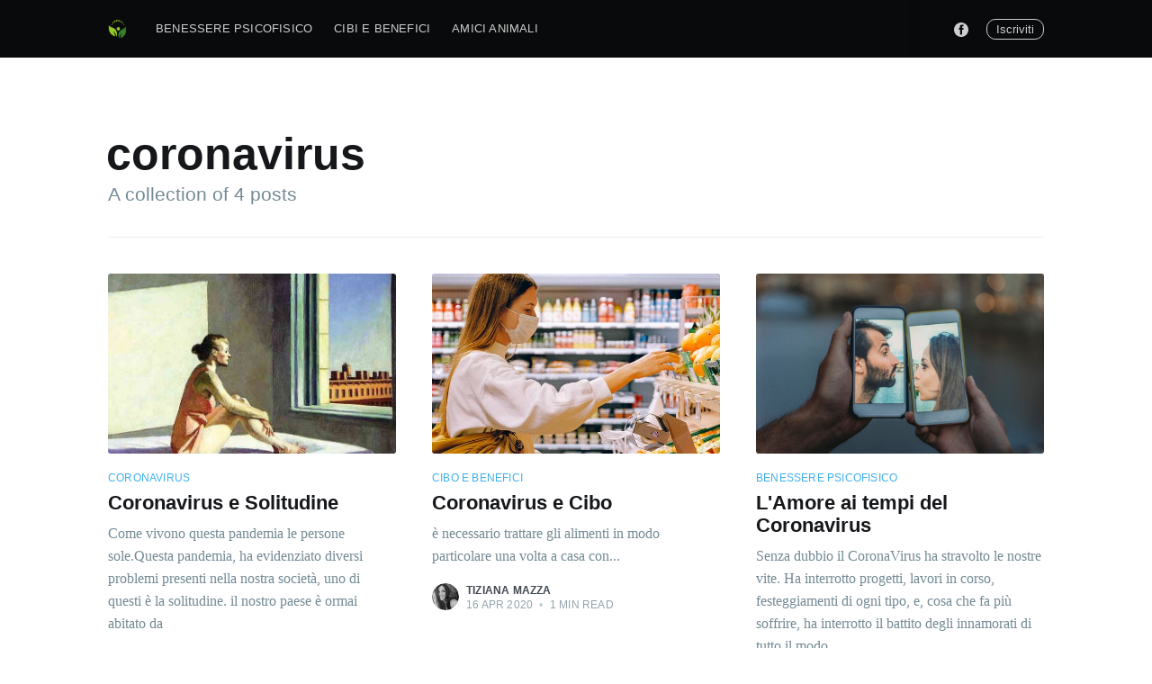

--- FILE ---
content_type: text/html; charset=utf-8
request_url: https://www.pensieridibenessere.com/tag/coronavirus/
body_size: 4846
content:
<!DOCTYPE html>
<html lang="it">

<head>

    <meta charset="utf-8" />
    <meta http-equiv="X-UA-Compatible" content="IE=edge" />

    <title>coronavirus - Pensieri di Benessere</title>
    <meta name="HandheldFriendly" content="True" />
    <meta name="viewport" content="width=device-width, initial-scale=1.0" />

    <link rel="stylesheet" type="text/css" href="/assets/built/screen.css?v=4e9256c4eb" />

    <link rel="shortcut icon" href="/favicon.png" type="image/png" />
    <link rel="canonical" href="https://www.pensieridibenessere.com/tag/coronavirus/" />
    <meta name="referrer" content="no-referrer-when-downgrade" />
    
    <meta property="og:site_name" content="Pensieri di Benessere" />
    <meta property="og:type" content="website" />
    <meta property="og:title" content="coronavirus - Pensieri di Benessere" />
    <meta property="og:description" content="Pensieri di benessere è un blog personale, all&#x27;interno troverai dei consigli su come affrontare la vita in modo positivo e come i nostri amici animali e il cibo possono aiutarci in questo percorso." />
    <meta property="og:url" content="https://www.pensieridibenessere.com/tag/coronavirus/" />
    <meta property="og:image" content="https://www.pensieridibenessere.com/content/images/2020/04/226.jpg" />
    <meta property="article:publisher" content="https://www.facebook.com/yogaebellezza" />
    <meta name="twitter:card" content="summary_large_image" />
    <meta name="twitter:title" content="coronavirus - Pensieri di Benessere" />
    <meta name="twitter:description" content="Pensieri di benessere è un blog personale, all&#x27;interno troverai dei consigli su come affrontare la vita in modo positivo e come i nostri amici animali e il cibo possono aiutarci in questo percorso." />
    <meta name="twitter:url" content="https://www.pensieridibenessere.com/tag/coronavirus/" />
    <meta name="twitter:image" content="https://www.pensieridibenessere.com/content/images/2020/04/226.jpg" />
    <meta property="og:image:width" content="2000" />
    <meta property="og:image:height" content="1018" />
    
    <script type="application/ld+json">
{
    "@context": "https://schema.org",
    "@type": "Series",
    "publisher": {
        "@type": "Organization",
        "name": "Pensieri di Benessere",
        "url": "https://www.pensieridibenessere.com/",
        "logo": {
            "@type": "ImageObject",
            "url": {
                "@type": "ImageObject",
                "url": "https://www.pensieridibenessere.com/content/images/2020/04/logo-1.png",
                "width": 60,
                "height": 60
            }
        }
    },
    "url": "https://www.pensieridibenessere.com/tag/coronavirus/",
    "name": "coronavirus",
    "mainEntityOfPage": {
        "@type": "WebPage",
        "@id": "https://www.pensieridibenessere.com/"
    }
}
    </script>

    <script defer src="/public/members.min.js/?v=4e9256c4eb"></script>
    <meta name="generator" content="Ghost 3.13" />
    <link rel="alternate" type="application/rss+xml" title="Pensieri di Benessere" href="https://www.pensieridibenessere.com/rss/" />
    <!-- Global site tag (gtag.js) - Google Analytics -->
<script async src="https://www.googletagmanager.com/gtag/js?id=UA-89056303-1"></script>
<script>
  window.dataLayer = window.dataLayer || [];
  function gtag(){dataLayer.push(arguments);}
  gtag('js', new Date());

  gtag('config', 'UA-89056303-1');
</script>
<!-- Go to www.addthis.com/dashboard to customize your tools -->
<script type="text/javascript" src="//s7.addthis.com/js/300/addthis_widget.js#pubid=ra-5e933c28e307191e"></script>

</head>

<body class="tag-template tag-coronavirus">

    <div class="site-wrapper">

        
<header class="site-archive-header">
    <div class="outer site-nav-main">
    <div class="inner">
        <nav class="site-nav">
    <div class="site-nav-left-wrapper">
        <div class="site-nav-left">
            <a class="site-nav-logo" href="https://www.pensieridibenessere.com"><img src="/content/images/2020/04/logo-1.png" alt="Pensieri di Benessere" /></a>
            <div class="site-nav-content">
                <ul class="nav" role="menu">
    <li class="nav-benessere-psicofisico" role="menuitem"><a href="https://www.pensieridibenessere.com/tag/benessere-psicofisico/">Benessere Psicofisico</a></li>
    <li class="nav-cibi-e-benefici" role="menuitem"><a href="https://www.pensieridibenessere.com/tag/cibi-e-benefici/">Cibi e Benefici</a></li>
    <li class="nav-amici-animali" role="menuitem"><a href="https://www.pensieridibenessere.com/tag/amici-animali/">Amici Animali</a></li>
</ul>

            </div>
        </div>
    </div>
    <div class="site-nav-right">
        <div class="social-links">
            <a class="social-link social-link-fb" href="https://www.facebook.com/yogaebellezza" title="Facebook"
                target="_blank" rel="noopener"><svg viewBox="0 0 32 32" xmlns="http://www.w3.org/2000/svg"><path d="M16 0c8.837 0 16 7.163 16 16s-7.163 16-16 16S0 24.837 0 16 7.163 0 16 0zm5.204 4.911h-3.546c-2.103 0-4.443.885-4.443 3.934.01 1.062 0 2.08 0 3.225h-2.433v3.872h2.509v11.147h4.61v-11.22h3.042l.275-3.81h-3.397s.007-1.695 0-2.187c0-1.205 1.253-1.136 1.329-1.136h2.054V4.911z" /></svg></a>
        </div>

        <a class="subscribe-button" href="#subscribe">Iscriviti</a>
    </div>
</nav>    </div>
</div>    

<div class="outer site-header-background no-image">

 
        <div class="inner site-header-content">
            <h1 class="site-title">coronavirus</h1>
            <h2 class="site-description">
                A collection of 4 posts
            </h2>
        </div>
    </div>
</header>

<main id="site-main" class="site-main outer">
    <div class="inner posts">
        <div class="post-feed">
                <article class="post-card post tag-coronavirus tag-coronavirus-e-solitudine tag-solitudine tag-ansia tag-depressione tag-paura tag-pensieri-negativi tag-odio-sui-social tag-mass-media tag-amici-animali tag-alimento-per-cani tag-hobby tag-pensieri-positivi tag-pandemia tag-covid-19 tag-covid tag-pensieri-di-benessere ">

    <a class="post-card-image-link" href="/coronavirus-e-solitudine/">
        <img class="post-card-image"
            srcset="/content/images/size/w300/2020/11/getImage-3-663x480-1.jpg 300w,
                    /content/images/size/w600/2020/11/getImage-3-663x480-1.jpg 600w,
                    /content/images/size/w1000/2020/11/getImage-3-663x480-1.jpg 1000w,
                    /content/images/size/w2000/2020/11/getImage-3-663x480-1.jpg 2000w"
            sizes="(max-width: 1000px) 400px, 700px"
            loading="lazy"
            src="/content/images/size/w600/2020/11/getImage-3-663x480-1.jpg"
            alt="Coronavirus e Solitudine"
        />
    </a>

    <div class="post-card-content">

        <a class="post-card-content-link" href="/coronavirus-e-solitudine/">

            <header class="post-card-header">
                    <div class="post-card-primary-tag">coronavirus</div>
                <h2 class="post-card-title">Coronavirus e Solitudine</h2>
            </header>

            <section class="post-card-excerpt">
                    <p>Come vivono questa pandemia le persone sole.Questa pandemia, ha evidenziato diversi problemi presenti nella nostra società, uno di questi è la solitudine. il nostro paese è ormai abitato da</p>
            </section>

        </a>

        <footer class="post-card-meta">
            <ul class="author-list">
                <li class="author-list-item">
            
                    <div class="author-name-tooltip">
                        Tiziana Mazza
                    </div>
            
                    <a href="/author/tiziana-mazza/" class="static-avatar">
                        <img class="author-profile-image" src="/content/images/size/w100/2020/04/83023925_10156615867516784_7558563329044643840_n--1-.jpg" alt="Tiziana Mazza" />
                    </a>
                </li>
            </ul>
            <div class="post-card-byline-content">
                <span><a href="/author/tiziana-mazza/">Tiziana Mazza</a></span>
                <span class="post-card-byline-date"><time datetime="2020-11-10">10 nov 2020</time> <span class="bull">&bull;</span> 4 min read</span>
            </div>
        </footer>

    </div>

</article>
                <article class="post-card post tag-cibo-e-benefici tag-coronavirus-e-cibo tag-coronavirus tag-alimenti tag-cibo-contaminato tag-spesa-e-coronavirus ">

    <a class="post-card-image-link" href="/coronavirus-e-cibo/">
        <img class="post-card-image"
            srcset="/content/images/size/w300/2020/04/spesa-coronavirus-793830.610x431.jpg 300w,
                    /content/images/size/w600/2020/04/spesa-coronavirus-793830.610x431.jpg 600w,
                    /content/images/size/w1000/2020/04/spesa-coronavirus-793830.610x431.jpg 1000w,
                    /content/images/size/w2000/2020/04/spesa-coronavirus-793830.610x431.jpg 2000w"
            sizes="(max-width: 1000px) 400px, 700px"
            loading="lazy"
            src="/content/images/size/w600/2020/04/spesa-coronavirus-793830.610x431.jpg"
            alt="Coronavirus e Cibo"
        />
    </a>

    <div class="post-card-content">

        <a class="post-card-content-link" href="/coronavirus-e-cibo/">

            <header class="post-card-header">
                    <div class="post-card-primary-tag">cibo e benefici</div>
                <h2 class="post-card-title">Coronavirus e Cibo</h2>
            </header>

            <section class="post-card-excerpt">
                    <p>è necessario trattare gli alimenti in modo particolare una volta a casa con...</p>
            </section>

        </a>

        <footer class="post-card-meta">
            <ul class="author-list">
                <li class="author-list-item">
            
                    <div class="author-name-tooltip">
                        Tiziana Mazza
                    </div>
            
                    <a href="/author/tiziana-mazza/" class="static-avatar">
                        <img class="author-profile-image" src="/content/images/size/w100/2020/04/83023925_10156615867516784_7558563329044643840_n--1-.jpg" alt="Tiziana Mazza" />
                    </a>
                </li>
            </ul>
            <div class="post-card-byline-content">
                <span><a href="/author/tiziana-mazza/">Tiziana Mazza</a></span>
                <span class="post-card-byline-date"><time datetime="2020-04-16">16 apr 2020</time> <span class="bull">&bull;</span> 1 min read</span>
            </div>
        </footer>

    </div>

</article>
                <article class="post-card post tag-benessere-psicofisico tag-corona-virus tag-coronavirus tag-virus ">

    <a class="post-card-image-link" href="/lamore-ai-tempi-del-coronavirus/">
        <img class="post-card-image"
            srcset="/content/images/size/w300/2020/04/135525273-761b8309-0f97-40c9-a681-03d22f40c40a-1.jpg 300w,
                    /content/images/size/w600/2020/04/135525273-761b8309-0f97-40c9-a681-03d22f40c40a-1.jpg 600w,
                    /content/images/size/w1000/2020/04/135525273-761b8309-0f97-40c9-a681-03d22f40c40a-1.jpg 1000w,
                    /content/images/size/w2000/2020/04/135525273-761b8309-0f97-40c9-a681-03d22f40c40a-1.jpg 2000w"
            sizes="(max-width: 1000px) 400px, 700px"
            loading="lazy"
            src="/content/images/size/w600/2020/04/135525273-761b8309-0f97-40c9-a681-03d22f40c40a-1.jpg"
            alt="L&#x27;Amore ai tempi del Coronavirus"
        />
    </a>

    <div class="post-card-content">

        <a class="post-card-content-link" href="/lamore-ai-tempi-del-coronavirus/">

            <header class="post-card-header">
                    <div class="post-card-primary-tag">Benessere psicofisico</div>
                <h2 class="post-card-title">L&#x27;Amore ai tempi del Coronavirus</h2>
            </header>

            <section class="post-card-excerpt">
                    <p>Senza dubbio il CoronaVirus ha stravolto le nostre vite. Ha interrotto progetti, lavori in corso, festeggiamenti di ogni tipo, e, cosa che fa più soffrire, ha interrotto il battito degli innamorati di tutto il modo.</p>
            </section>

        </a>

        <footer class="post-card-meta">
            <ul class="author-list">
                <li class="author-list-item">
            
                    <div class="author-name-tooltip">
                        Tiziana Mazza
                    </div>
            
                    <a href="/author/tiziana-mazza/" class="static-avatar">
                        <img class="author-profile-image" src="/content/images/size/w100/2020/04/83023925_10156615867516784_7558563329044643840_n--1-.jpg" alt="Tiziana Mazza" />
                    </a>
                </li>
            </ul>
            <div class="post-card-byline-content">
                <span><a href="/author/tiziana-mazza/">Tiziana Mazza</a></span>
                <span class="post-card-byline-date"><time datetime="2020-04-07">7 apr 2020</time> <span class="bull">&bull;</span> 2 min read</span>
            </div>
        </footer>

    </div>

</article>
                <article class="post-card post tag-cibi-e-benefici tag-corona-virus tag-coronavirus tag-febbre tag-rimedi tag-sintomi tag-tosse tag-virus ">

    <a class="post-card-image-link" href="/coronavirus-influenza-stagionale/">
        <img class="post-card-image"
            srcset="/content/images/size/w300/2020/04/5045162_0811_influenza.jpg 300w,
                    /content/images/size/w600/2020/04/5045162_0811_influenza.jpg 600w,
                    /content/images/size/w1000/2020/04/5045162_0811_influenza.jpg 1000w,
                    /content/images/size/w2000/2020/04/5045162_0811_influenza.jpg 2000w"
            sizes="(max-width: 1000px) 400px, 700px"
            loading="lazy"
            src="/content/images/size/w600/2020/04/5045162_0811_influenza.jpg"
            alt="Coronavirus o Influenza stagionale?"
        />
    </a>

    <div class="post-card-content">

        <a class="post-card-content-link" href="/coronavirus-influenza-stagionale/">

            <header class="post-card-header">
                    <div class="post-card-primary-tag">Cibi e benefici</div>
                <h2 class="post-card-title">Coronavirus o Influenza stagionale?</h2>
            </header>

            <section class="post-card-excerpt">
                    <p>Purtroppo i sintomi da Coronavirus, sono per lo più identici a quelli della comune influenza, e molte volte viene difficile distinguerle l’uno dall’altra.</p>
            </section>

        </a>

        <footer class="post-card-meta">
            <ul class="author-list">
                <li class="author-list-item">
            
                    <div class="author-name-tooltip">
                        Tiziana Mazza
                    </div>
            
                    <a href="/author/tiziana-mazza/" class="static-avatar">
                        <img class="author-profile-image" src="/content/images/size/w100/2020/04/83023925_10156615867516784_7558563329044643840_n--1-.jpg" alt="Tiziana Mazza" />
                    </a>
                </li>
            </ul>
            <div class="post-card-byline-content">
                <span><a href="/author/tiziana-mazza/">Tiziana Mazza</a></span>
                <span class="post-card-byline-date"><time datetime="2020-03-11">11 mar 2020</time> <span class="bull">&bull;</span> 3 min read</span>
            </div>
        </footer>

    </div>

</article>
        </div>
    </div>
</main>


        <footer class="site-footer outer">
            <div class="site-footer-content inner">
                <section class="copyright"><a href="https://www.pensieridibenessere.com">Pensieri di Benessere</a> &copy; 2026
                </section>
                <nav class="site-footer-nav">
                    <a href="https://www.pensieridibenessere.com">Latest Posts</a>
                    <a href="https://www.facebook.com/yogaebellezza" target="_blank"
                        rel="noopener">Facebook</a>
                    
                    <a href="https://ghost.org" target="_blank" rel="noopener">Ghost</a>
                </nav>
            </div>
        </footer>

    </div>

    <div class="subscribe-success-message">
        <a class="subscribe-close" href="javascript:;"></a>
        Ti sei iscritto correttamente a Pensieri di Benessere!
    </div>

    <div id="subscribe" class="subscribe-overlay">
        <a class="subscribe-close-overlay" href="#"></a>
        <a class="subscribe-close-button" href="#"></a>
        <div class="subscribe-overlay-content">
            <img class="subscribe-overlay-logo" src="/content/images/2020/04/logo-1.png" alt="Pensieri di Benessere" />
            <div class="subscribe-form">
                <h1 class="subscribe-overlay-title">Iscriviti a Pensieri di Benessere</h1>
                <p class="subscribe-overlay-description">Rimani aggiornato! Non perderti tutte le novità su Pensieri di
                    Benessere</p>
                <form data-members-form="subscribe">
                    <div class="form-group">
                        <input class="subscribe-email" data-members-email placeholder="tuamail@esempio.com"
                            autocomplete="false" />
                        <button class="button primary" type="submit">
                            <span class="button-content">Iscriviti</span>
                            <span class="button-loader"><svg version="1.1" id="loader-1" xmlns="http://www.w3.org/2000/svg" xmlns:xlink="http://www.w3.org/1999/xlink" x="0px"
    y="0px" width="40px" height="40px" viewBox="0 0 40 40" enable-background="new 0 0 40 40" xml:space="preserve">
    <path opacity="0.2" fill="#000" d="M20.201,5.169c-8.254,0-14.946,6.692-14.946,14.946c0,8.255,6.692,14.946,14.946,14.946
s14.946-6.691,14.946-14.946C35.146,11.861,28.455,5.169,20.201,5.169z M20.201,31.749c-6.425,0-11.634-5.208-11.634-11.634
c0-6.425,5.209-11.634,11.634-11.634c6.425,0,11.633,5.209,11.633,11.634C31.834,26.541,26.626,31.749,20.201,31.749z" />
    <path fill="#000" d="M26.013,10.047l1.654-2.866c-2.198-1.272-4.743-2.012-7.466-2.012h0v3.312h0
C22.32,8.481,24.301,9.057,26.013,10.047z">
        <animateTransform attributeType="xml" attributeName="transform" type="rotate" from="0 20 20" to="360 20 20"
            dur="0.5s" repeatCount="indefinite" />
    </path>
</svg></span>
                        </button>
                    </div>
                    <div class="message-success">
                        <strong>Ottimo!</strong> Controlla la tua mail e conferma l'iscrizione cliccando sul link.
                    </div>
                    <div class="message-error">
                        Inserisci un indirizzo email valido!
                    </div>
                </form>
            </div>
        </div>
    </div>

    <script src="https://code.jquery.com/jquery-3.4.1.min.js"
        integrity="sha256-CSXorXvZcTkaix6Yvo6HppcZGetbYMGWSFlBw8HfCJo=" crossorigin="anonymous">
        </script>
    <script src="/assets/built/casper.js?v=4e9256c4eb"></script>

    <script>
        // Parse the URL parameter
        function getParameterByName(name, url) {
            if (!url) url = window.location.href;
            name = name.replace(/[\[\]]/g, "\\$&");
            var regex = new RegExp("[?&]" + name + "(=([^&#]*)|&|#|$)"),
                results = regex.exec(url);
            if (!results) return null;
            if (!results[2]) return '';
            return decodeURIComponent(results[2].replace(/\+/g, " "));
        }

        // Give the parameter a variable name
        var action = getParameterByName('action');

        $(document).ready(function () {
            if (action == 'subscribe') {
                $('body').addClass("subscribe-success");
            }

            $('.subscribe-success-message .subscribe-close').click(function () {
                $('.subscribe-success-message').addClass('close');
            });

            // Reset form on opening subscrion overlay
            $('.subscribe-button').click(function () {
                $('.subscribe-overlay form').removeClass();
                $('.subscribe-email').val('');
            });
        });
    </script>

    

    

</body>

</html>